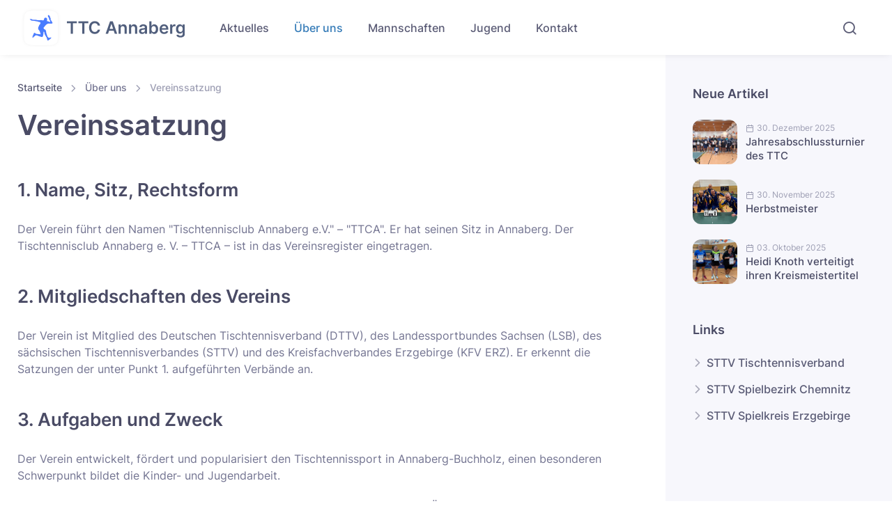

--- FILE ---
content_type: text/html; charset=utf-8
request_url: https://ttc-annaberg.de/ueber-uns/vereinssatzung
body_size: 8334
content:

<!DOCTYPE html>
<html lang="de-de" dir="ltr">
	<head>
		<meta charset="utf-8">
	<meta name="viewport" content="width=device-width, initial-scale=1">
	<title>TTC Annaberg – Vereinssatzung</title>
	<link href="https://ttc-annaberg.de/suche?format=opensearch" rel="search" title="OpenSearch TTC Annaberg" type="application/opensearchdescription+xml">

		<link href="/templates/ttc/css/template.css?3fa670" rel="stylesheet">
	<link href="/templates/ttc/css/all.min.css?3fa670" rel="stylesheet">
	<link href="/media/plg_system_jcepro/site/css/content.min.css?86aa0286b6232c4a5b58f892ce080277" rel="stylesheet">

		<script src="/templates/ttc/js/bootstrap.bundle.min.js?3fa670"></script>
	<script src="/templates/ttc/js/smooth-scroll.polyfills.min.js?3fa670"></script>
	<script type="application/json" class="joomla-script-options new">{"joomla.jtext":{"MOD_FINDER_SEARCH_VALUE":"Suche"},"system.paths":{"root":"","rootFull":"https:\/\/ttc-annaberg.de\/","base":"","baseFull":"https:\/\/ttc-annaberg.de\/"},"csrf.token":"6220fa67624951be0dcdd0a959fadaa6"}</script>
	<script src="/media/system/js/core.min.js?a3d8f8"></script>
	<script src="/media/vendor/webcomponentsjs/js/webcomponents-bundle.min.js?2.8.0" nomodule defer></script>
	<script src="/media/system/js/joomla-hidden-mail.min.js?80d9c7" type="module"></script>
	<script src="/media/com_finder/js/finder.min.js?755761" type="module"></script>
	<script type="application/ld+json">{"@context":"https://schema.org","@type":"BreadcrumbList","@id":"https://ttc-annaberg.de/#/schema/BreadcrumbList/17","itemListElement":[{"@type":"ListItem","position":1,"item":{"@id":"https://ttc-annaberg.de/","name":"Startseite"}},{"@type":"ListItem","position":2,"item":{"@id":"https://ttc-annaberg.de/ueber-uns/vereinssatzung","name":"Vereinssatzung"}}]}</script>
	<script type="application/ld+json">{"@context":"https://schema.org","@graph":[{"@type":"Organization","@id":"https://ttc-annaberg.de/#/schema/Organization/base","name":"TTC Annaberg","url":"https://ttc-annaberg.de/"},{"@type":"WebSite","@id":"https://ttc-annaberg.de/#/schema/WebSite/base","url":"https://ttc-annaberg.de/","name":"TTC Annaberg","publisher":{"@id":"https://ttc-annaberg.de/#/schema/Organization/base"},"potentialAction":{"@type":"SearchAction","target":"https://ttc-annaberg.de/suche?q={search_term_string}","query-input":"required name=search_term_string"}},{"@type":"WebPage","@id":"https://ttc-annaberg.de/#/schema/WebPage/base","url":"https://ttc-annaberg.de/ueber-uns/vereinssatzung","name":"TTC Annaberg – Vereinssatzung","isPartOf":{"@id":"https://ttc-annaberg.de/#/schema/WebSite/base"},"about":{"@id":"https://ttc-annaberg.de/#/schema/Organization/base"},"inLanguage":"de-DE"},{"@type":"Article","@id":"https://ttc-annaberg.de/#/schema/com_content/article/5","name":"Vereinssatzung","headline":"Vereinssatzung","inLanguage":"de-DE","isPartOf":{"@id":"https://ttc-annaberg.de/#/schema/WebPage/base"}}]}</script>

		<link href="/images/favicon.png" rel="icon" type="image/png">
		<link href="/images/favicon.ico" rel="alternate icon" type="image/vnd.microsoft.icon">
		<link rel="stylesheet" media="screen" href="/templates/ttc/css/theme.min.css">
		<script>
			var _paq = window._paq = window._paq || [];
			_paq.push(['disableCookies']);
			_paq.push(['trackPageView']);
			_paq.push(['enableLinkTracking']);
			(function() {
				var u="//matomo.media4travel.de/";
				_paq.push(['setTrackerUrl', u+'matomo.php']);
				_paq.push(['setSiteId', '2']);
				var d=document, g=d.createElement('script'), s=d.getElementsByTagName('script')[0];
				g.async=true; g.src=u+'matomo.js'; s.parentNode.insertBefore(g,s);
			})();
		</script>
	</head>
	<body class="site is-sidebar">
		<main class="page-wrapper">
						<header class="header navbar navbar-expand-lg navbar-light bg-light navbar-shadow navbar-sticky" data-scroll-header data-fixed-element>
							<div class="navbar-search bg-light">
					<div class="container d-flex flex-nowrap align-items-center">
						
<i class="ai-search fs-xl"></i>
<form class="mod-finder js-finder-searchform form-search w-100" action="/suche" method="get" role="search">
    <label for="mod-finder-searchword109" class="visually-hidden finder">Suchen</label><input type="text" name="q" id="mod-finder-searchword109" class="js-finder-search-query form-control form-control-xl navbar-search-field" value="" placeholder="Suche">
            </form>

						<div class="d-flex align-items-center">
							<button class="btn-close p-2" type="button" data-bs-toggle="search"></button>
						</div>
					</div>
				</div>
				<div class="container px-0 px-xl-3">
					<button class="navbar-toggler ms-n2 me-2" type="button" data-bs-toggle="offcanvas" data-bs-target="#primaryMenu"><span class="navbar-toggler-icon"></span></button>
					<a class="navbar-brand flex-shrink-0 order-lg-1 mx-auto ms-lg-0 pe-lg-2 me-lg-4" href="/">
												<img class="d-none d-lg-block" src="/images/logo-dark.png" alt="TTC Annaberg" width="234">
												<img class="d-lg-none" src="/images/logo-icon.png" alt="TTC Annaberg" width="58">
					</a>
					<div class="d-flex align-items-center order-lg-3 ms-lg-auto">
						<div class="navbar-tool"><a class="navbar-tool-icon-box me-lg-2" href="#" data-bs-toggle="search"><i class="ai-search"></i></a></div>
					</div>
					<div class="offcanvas offcanvas-collapse order-lg-2" id="primaryMenu">
						<div class="offcanvas-header">
							<h5 class="mt-1 mb-0">TTC Annaberg</h5>
							<button type="button" class="btn-close" data-bs-dismiss="offcanvas" aria-label="Schliessen"></button>
						</div>
						<div class="offcanvas-body">
							<ul class="navbar-nav navbar-nav-scroll me-auto ">
<li class="nav-item item-102 deeper dropdown"><a class="nav-link dropdown-toggle " href="#"  role="button" data-bs-toggle="dropdown" aria-expanded="false">Aktuelles</a>
<ul class="mod-menu__sub list-unstyled small dropdown-menu"><li class="nav-item item-105"><a href="/aktuelles/news" class="dropdown-item">News</a></li><li class="nav-item item-106"><a href="/aktuelles/termine" class="dropdown-item">Termine</a></li><li class="nav-item item-131 deeper dropdown"><a class="nav-link dropdown-toggle " href="#"  role="button" data-bs-toggle="dropdown" aria-expanded="false">Newsarchiv</a>
<ul class="mod-menu__sub list-unstyled small dropdown-menu"><li class="nav-item item-132"><a href="/aktuelles/newsarchiv/2019" class="dropdown-item">2019</a></li><li class="nav-item item-133"><a href="/aktuelles/newsarchiv/2018" class="dropdown-item">2018</a></li><li class="nav-item item-134"><a href="/aktuelles/newsarchiv/2017" class="dropdown-item">2017</a></li><li class="nav-item item-135"><a href="/aktuelles/newsarchiv/2016" class="dropdown-item">2016</a></li><li class="nav-item item-136"><a href="/aktuelles/newsarchiv/2015" class="dropdown-item">2015</a></li><li class="nav-item item-138"><a href="/aktuelles/newsarchiv/2014" class="dropdown-item">2014</a></li><li class="nav-item item-139"><a href="/aktuelles/newsarchiv/aelter" class="dropdown-item">älter</a></li></ul></li></ul></li><li class="nav-item item-103 active deeper dropdown"><a class="nav-link dropdown-toggle " href="#"  role="button" data-bs-toggle="dropdown" aria-expanded="false">Über uns</a>
<ul class="mod-menu__sub list-unstyled small dropdown-menu"><li class="nav-item item-107"><a href="/ueber-uns/unser-verein" class="dropdown-item">Unser Verein</a></li><li class="nav-item item-108"><a href="/ueber-uns/vereinsgeschichte" class="dropdown-item">Vereinsgeschichte</a></li><li class="nav-item item-110"><a href="/ueber-uns/trainingszeiten-spiellokal" class="dropdown-item">Trainingszeiten &amp; Spiellokal</a></li><li class="nav-item item-111 current active"><a href="/ueber-uns/vereinssatzung" class="dropdown-item" aria-current="page">Vereinssatzung</a></li></ul></li><li class="nav-item item-104 deeper dropdown"><a class="nav-link dropdown-toggle " href="#"  role="button" data-bs-toggle="dropdown" aria-expanded="false">Mannschaften</a>
<ul class="mod-menu__sub list-unstyled small dropdown-menu"><li class="nav-item item-112"><a href="/mannschaften/mannschaftsuebersicht" class="dropdown-item">Mannschaftsübersicht</a></li><li class="nav-item item-113"><a href="/mannschaften/aktuelle-spielsaison" class="dropdown-item">Aktuelle Spielsaison</a></li><li class="nav-item item-114"><a href="/mannschaften/spielergebnisse" class="dropdown-item">Spielergebnisse</a></li></ul></li><li class="nav-item item-117"><a href="/jugend" class="nav-link">Jugend</a></li><li class="nav-item item-125"><a href="/kontakt" class="nav-link">Kontakt</a></li></ul>

						</div>
					</div>
				</div>
			</header>
			
						
						
						
						
									<div class="sidebar-enabled sidebar-end">
							<section class="container">
					<div class="row">
						<div class="col-12 col-lg-9 content py-4 mb-2 mb-sm-0 pb-sm-5">
															<nav class="mod-breadcrumbs__wrapper" aria-label="Breadcrumbs">
    <ol class="py-1 my-2 breadcrumb">
                    <li class="mod-breadcrumbs__divider float-start">
                <span class="divider icon-location icon-fw" aria-hidden="true"></span>
            </li>
        
        <li class="mod-breadcrumbs__item breadcrumb-item"><a href="/" class="pathway"><span>Startseite</span></a></li><li class="mod-breadcrumbs__item breadcrumb-item"><span>Über uns</span></li><li class="mod-breadcrumbs__item breadcrumb-item active"><span>Vereinssatzung</span></li>    </ol>
    </nav>

														<div class="com-content-article item-page">
    <meta content="de-DE">
        <div class="page-header">
        <h1 class="mb-5"> Vereinssatzung </h1>
    </div>
    
    
        
        
    
    
        
                                                <div class="com-content-article__body">
        <h2 class="h3 pt-1 pb-3">1. Name, Sitz, Rechtsform</h2>
<p>Der Verein führt den Namen "Tischtennisclub Annaberg e.V." – "TTCA". Er hat seinen Sitz in Annaberg. Der Tischtennisclub Annaberg e. V. – TTCA – ist in das Vereinsregister eingetragen.</p>
<h2 class="h3 pt-4 pb-3">2. Mitgliedschaften des Vereins</h2>
<p>Der Verein ist Mitglied des Deutschen Tischtennisverband (DTTV), des Landessportbundes Sachsen (LSB), des sächsischen Tischtennisverbandes (STTV) und des Kreisfachverbandes Erzgebirge (KFV ERZ). Er erkennt die Satzungen der unter Punkt 1. aufgeführten Verbände an.</p>
<h2 class="h3 pt-4 pb-3">3. Aufgaben und Zweck</h2>
<p>Der Verein entwickelt, fördert und popularisiert den Tischtennissport in Annaberg-Buchholz, einen besonderen Schwerpunkt bildet die Kinder- und Jugendarbeit.</p>
<p>Er organisiert interessante und vielseitige Veranstaltungen als Bestandteil des Übungs-, Trainings- und Wettkampfbetriebes. Er sichert den ordnungsgemäßen Umgang und die Pflege der ihm anvertrauten Sportmittel und Geräte sowie die Räume des Vereins.</p>
<p>Der Verein verfolgt ausschließlich und unmittelbar gemeinnützige und mildtätige Zwecke. Der Verein ist selbstlos tätig und verfolgt nicht in erster Linie eigenwirtschaftliche Zwecke. Mittel des Vereins dürfen nur für die satzungsmäßigen Zwecke verwendet werden. Der Verein ist politisch und konfessionell neutral.</p>
<h2 class="h3 pt-4 pb-3">4. Mitgliedschaft</h2>
<ol>
	<li><p>Mitglied des Vereins kann jede natürliche Person werden, die schriftlich beim Verein um Aufnahme nachsucht. Der Aufnahmeantrag Minderjähriger bedarf der schriftlichen Zustimmung des gesetzlichen Vertreters. Volljährige Mitglieder sind wahl- und stimmberechtigt in der Mitgliederversammlung sowie wählbar in alle sonstigen Organe des Vereins.</p></li>
    <li><p>Über die Aufnahme entscheidet der Vorstand. Lehnt dieser den Aufnahmeantrag ab, so steht dem Betreffenden die Berufung an die Mitgliederversammlung zu. Diese entscheidet endgültig.</p></li>
  	<li><p>Die Mitgliedschaft endet durch Austritt, Ausschluss oder Tod.</p></li>
    <li><p>Der dem Vorstand gegenüber schriftlich zu erklärende Austritt ist jederzeit zum Ende des Geschäftsjahres möglich.</p></li>
    <li><p>Ein Mitglied kann aus dem Verein ausgeschlossen werden, wenn es in erheblicher Weise gegen den Vereinszweck verstößt, wenn es sich in sonstiger Weise in groben und in wiederholten Verstößen gegen die Vereinssatzung schuldig gemacht hat oder innerhalb eines Jahres seiner Beitragspflicht trotz zweimaliger schriftlicher Mahnung nicht nachgekommen ist.</p><p>Über den Ausschluss entscheidet der Vorstand mit 2/3 Mehrheit der abgegebenen gültigen Stimmen. Dem Mitglied ist vorher Gelegenheit zur Äußerung zu gegeben.</p><p>Gegen den Beschluss des Vorstandes ist innerhalb von 4 Wochen nach Bekanntgabe die schriftliche Anrufung der Mitgliederversammlung zulässig. Diese entscheidet mit 2/3 Mehrheit der abgegebenen gültigen Stimmen auf ihre ordentliche Versammlung, sofern vorher keine außerordentliche Mitgliederversammlung stattfindet. Wenn es die Interessen des Vereins gebieten, kann der Vorstand seinen Beschluss für vorläufig vollziehbar erklären.</p></li>
    <li><p>Die Wiederaufnahme eines ausgeschlossenen Mitgliedes ist frühestens nach Ablauf eines Jahres möglich. Über den Antrag entscheidet das Organ, das letztlich über den Ausschluss entschieden hat.</p></li>
    <li><p>Ein Mitglied kann unter den in Absatz (5) genannten Voraussetzungen durch einen Verweis oder durch eine Geldbuße bis zu einem Betrag von 100,00 € und/oder mit einer Sperre von längstens einem Jahr an der Teilnahme an sportlichen oder sonstigen Veranstaltungen des Vereins oder der Verbände, welche der Verein angehört, gemaßregelt werden. Die Entscheidung des Vorstandes ist nicht anfechtbar. Alle Beschlüsse sind dem betroffenen Vereinsmitglied mittels eingeschriebenen Briefes zuzustellen.</p></li>
    <li><p>Ehrenmitglied des Vereins kann auf Beschluss der Mitgliederversammlung werden, wer eine 30 jährige Mitgliedschaft im Verein oder einen seiner Vorgängervereine nachweisen kann sowie wer sich besonders um die Entwicklung des Vereins verdient gemacht hat. Ehrenmitglieder können von der Beitragspflicht befreit werden.</p></li>
</ol>
<h2 class="h3 pt-4 pb-3">5. Vereinsorgane</h2>
<p>Organe des Vereins sind</p>
<ol>
  	<li>der Vorstand</li>
  	<li>die Mitgliederversammlung</li>
</ol>
<h2 class="h3 pt-4 pb-3">6. Vorstand</h2>
<ol>
  	<li class="pb-3"><p>Der Vorstand besteht aus</p>
  		<ul>
          	<li>dem 1. Vorsitzenden</li>
          	<li>dem 2. Vorsitzenden</li>
            <li>dem 3. Vorsitzenden, der zugleich das Amt des Schatzmeisters ausübt</li>
            <li>dem Verantwortlichen für Kinder- und Jugendsport</li>
            <li>dem Verantwortlichen für technische Ausrüstung</li>
            <li>dem Verantwortlichen für Spielbetrieb und Öffentlichkeitsarbeit.</li>
      	</ul>
  	</li>
  	<li><p>Der Verein wird gerichtlich und außergerichtlich durch den 1. Vorsitzenden allein oder – im Falle seiner Verhinderung – durch den 2. und 3. Vorsitzenden gemeinsam vertreten.</p></li>
    <li><p>Der Vorstand wird für die Dauer von 3 Jahren gewählt. Er bleibt bis zur satzungsgemäßen Bestellung des nächsten Vorstandes im Amt. Mehrere Vorstandsämter können in einer Person nicht vereinigt werden. Scheidet ein Mitglied des Vorstandes vor Ablauf der Amtsperiode aus, ist von der Mitgliederversammlung für den Rest der Amtszeit ein neues Vorstandsmitglied zu kooptieren.</p></li>
    <li><p>Der Vorstand gibt sich eine Geschäftsordnung. Er führt die einfachen Geschäfte der laufenden Verwaltung selbständig. Laufende Geschäfte sind alle Erklärungen oder Rechtsgeschäfte, die nicht durch oder aufgrund dieser Satzung einem anderen Vereinsorgan zugewiesen sind und durch die der Verein mit einem wirtschaftlichen Wert bis zu einem Betrag von 5.000,00 € verpflichtet und/ oder berechtigt wird.</p></li>
    <li><p>Eine Vorstandssitzung kann von jedem Vorstandsmitglied einberufen werden. Eine vorherige Mitteilung des Beschlussgegenstandes bedarf es nicht.</p></li>
</ol>
<h2 class="h3 pt-4 pb-3">7. Mitgliederversammlung</h2>
<ol>
  	<li><p>Die ordentliche Mitgliederversammlung findet einmal im Kalenderjahr statt. Eine außerordentliche Mitgliederversammlung muss stattfinden, wenn dies von 1/3 der Vereinsmitglieder schriftlich und unter Angabe der Gründe und des Zwecks beim Vorstand beantragt wird. Die Einberufung der Mitgliederversammlung hat 4 Wochen vor dem Versammlungstermin durch den Vorstand zu erfolgen. Mit der schriftlichen Einberufung ist gleichzeitig die Tagesordnung bekannt zu geben.</p></li>
  	<li class="pb-3"><p>Die Mitgliederversammlung beschließt ausschließlich über</p>
  		<ul>
          	<li>die Entlassung und Wahl des Vorstandes</li>
          	<li>Vereinsbeitrag und Pflichtstunden</li>
            <li>Grundstücksgeschäfte aller Art</li>
            <li>Aufnahme oder Gewährung von Darlehen</li>
            <li>Eingehung von Wechselverbindlichkeiten oder Bürgschaften</li>
            <li>Erklärungen und Rechtsgeschäfte, die nicht laufende Geschäfte i.S.d § 6 Abs. 4 sind</li>
            <li>Satzungsänderung</li>
            <li>Schwerpunkte des Vereinslebens</li>
            <li>alle weiteren Gegenstände, die nicht nach Gesetz oder dieser Satzung anderen</li>
            <li>Vereinsorganen zugewiesen sind</li>
      	</ul>
  	</li>
    <li><p>Die Mitgliederversammlung ist ohne Rücksicht auf die Zahl der erschienenen Mitglieder beschlussfähig. Sie entscheidet bei Beschlüssen und Wahlen mit der einfachen Mehrheit der abgegebenen Stimmen, Beschlüsse über die Änderung der Satzung bedürfen jedoch der 2/3 Mehrheit der abgegebenen Stimmen.</p></li>
    <li><p>Über die Mitgliederversammlung ist eine Niederschrift aufzunehmen. Diese ist vom Sitzungsleiter und einem Mitglied des Vorstandes zu unterzeichnen.</p></li>
</ol>
<h2 class="h3 pt-4 pb-3">8. Geschäftsjahr</h2>
<p>Geschäftsjahr ist das Kalenderjahr.</p>
<h2 class="h3 pt-4 pb-3">9. Ordnungen</h2>
<p>Die Mitgliederversammlung kann eine Geschäfts-, Finanz-, Jugend- und Raumordnung beschließen.</p>
<h2 class="h3 pt-4 pb-3">10. Finanzierungsgrundsätze</h2>
<ol>
	<li><p>Zur Sicherung einer ordnungsgemäßen Finanzarbeit auf der Grundlage der Finanzordnung wird eine Beitragspflicht für die Mitglieder des Vereins eingeführt.</p></li>
    <li><p>Der 3. Vorstand (Schatzmeister) hat zu gewährleisten, dass über eine zweckentsprechende Verwendung der finanziellen Mittel die Rechenschaftslegung über die Verwendung in den entsprechenden Vereinsorganen vorgenommen wird.</p></li>
  	<li><p>Die Mitgliederversammlung bestimmt jeweils für ein Jahr einen zweiköpfigen Prüfungsausschuss, der die Kassenprüfung übernimmt und der Versammlung Bericht erstattet.</p></li>
    <li><p>Zur Sicherung einer ordnungsgemäßen Finanzarbeit wird ein Konto bei der Sparkasse Erzgebirge oder deren Rechtsnachfolger errichtet. Unterschriftberechtigt sind der Vorsitzende des Vorstandes, bei Abwesenheit der 2. Vorsitzende und der Schatzmeister gemeinsam.</p></li>
</ol>
<h2 class="h3 pt-4 pb-3">11. Aufnahmegebühr, Pflichtstunden, Mitgliedsbeiträge</h2>
<ol>
	<li><p>Für jedes Mitglied des Vereins wird eine Aufnahmegebühr festgelegt. Die Aufnahmegebühr beträgt 12,00 €, für Kinder und Jugendliche 6,00 €. Sie ist mit dem Aufnahmeantrag an den Vorstand zu übergeben.</p></li>
    <li><p>Die Mitglieder des Vereins leisten die von der Mitgliederversammlung festgelegten Pflichtstunden. Nicht erbrachte Stunden sind ein finanziell auszugleichen, über die Höhe des Ausgleichs entscheidet die Mitgliederversammlung. Die Erbringung der Pflichtstunden betrifft nur Vereinsmitglieder im Trainings- und Wettkampfbetrieb. Kinder und Jugendliche bis zur Vollendung des 16. Lebensjahres sind von der Erbringung der Pflichtstunden oder deren finanziellen Abgeltung befreit.</p></li>
  	<li><p>Die Höhe der Beiträge wird in einer Beitragsordnung geregelt, die nicht Bestandteil dieser Satzung ist.</p></li>
</ol>
<h2 class="h3 pt-4 pb-3">12. Auflösung</h2>
<ol>
	<li><p>Die Auflösung des Vereins kann nur in einer eigens zu diesem Zweck und unter Einhaltung einer 4-wöchigen Frist einberufenen Mitgliederversammlung beschlossen werden. In dieser Mitgliederversammlung müssen 4/5 der Mitglieder anwesend sein. Zur Beschlussfassung ist eine 2/3 Mehrheit der abgegebenen gültigen Stimmen notwendig. Kommt eine Beschlussfassung nicht zustande, so ist innerhalb von 14 Tagen eine weitere Mitgliederversammlung einzuberufen, die ohne Rücksicht auf die Zahl der anwesenden Mitglieder beschlussfähig ist. Darauf ist bei der Einberufung hinzuweisen.</p></li>
    <li><p>In der gleichen Versammlung haben die Mitglieder den Vorstandmit den laufenden Geschäften zur Auflösung des Vereins zu beauftragen.</p></li>
  	<li><p>Das nach Aufhebung/ Auflösung des Vereins oder Wegfalls seines Zwecks vorhandenen Vermögen ist der Stadt Annaberg-Buchholz zu übergeben. Es ist wiederum unmittelbar und ausschließlich für gemeinnützige Zwecke im Sinne dieser Satzung, das heißt für den Tischtennissport zu verwenden.</p></li>
  	<li><p>Der Beschluss über die Auflösung des Vereins ist dem zuständigen Finanzamt anzuzeigen.</p></li>
</ol>

    </div>

        
                                        </div>

						</div>
						
												<div class="col-lg-3">
							<div class="offcanvas offcanvas-end offcanvas-collapse" id="blog-sidebar">
								<div class="offcanvas-header navbar-shadow px-4 mb-3">
									<h5 class="mt-1 mb-0">Sidebar</h5>
									<button class="btn-close lead" type="button" data-bs-dismiss="offcanvas" aria-label="Close"></button>
								</div>
								<div class="offcanvas-body px-4 pt-3 pt-lg-0 pe-lg-0 ps-lg-2 ps-xl-4" data-simplebar>
									<div class="pt-lg-5">
										<div class="moduletable widget mt-n1 mb-5">
            <h3 class="widget-title pb-1">Neue Artikel</h3>        
        <div class="d-flex align-items-center pb-1 mb-3">
		<a class="d-block flex-shrink-0" href="/aktuelles/news/jahresabschlussturnier-des-ttc">
		<img class="rounded" src="/images/430bda00-cfd6-496f-ad23-00f3cab867a7.JPG#joomlaImage://local-images/430bda00-cfd6-496f-ad23-00f3cab867a7.JPG" alt="" style="width: 64px; height: 64px; object-fit: cover;">
	</a>
		<div class="ps-2 ms-1">					<span class="d-inline-block mb-0 fs-xs text-muted"><i class="ai-calendar me-1"></i>30. Dezember 2025</span>
				<h4 class="fs-md nav-heading mb-1"><a class="fw-medium" href="/aktuelles/news/jahresabschlussturnier-des-ttc">Jahresabschlussturnier des TTC</a></h4>
	</div>
    
    
    
    
    
    </div>
<div class="d-flex align-items-center pb-1 mb-3">
		<a class="d-block flex-shrink-0" href="/aktuelles/news/herbstmeister">
		<img class="rounded" src="/images/IMG_7336.jpg#joomlaImage://local-images/IMG_7336.jpg" alt="" style="width: 64px; height: 64px; object-fit: cover;">
	</a>
		<div class="ps-2 ms-1">					<span class="d-inline-block mb-0 fs-xs text-muted"><i class="ai-calendar me-1"></i>30. November 2025</span>
				<h4 class="fs-md nav-heading mb-1"><a class="fw-medium" href="/aktuelles/news/herbstmeister">Herbstmeister</a></h4>
	</div>
    
    
    
    
    
    </div>
<div class="d-flex align-items-center pb-1 mb-3">
		<a class="d-block flex-shrink-0" href="/aktuelles/news/heidi-knoth-verteitigt-ihren-kreismeistertitel">
		<img class="rounded" src="/images/IMG_7270.jpg#joomlaImage://local-images/IMG_7270.jpg" alt="" style="width: 64px; height: 64px; object-fit: cover;">
	</a>
		<div class="ps-2 ms-1">					<span class="d-inline-block mb-0 fs-xs text-muted"><i class="ai-calendar me-1"></i>03. Oktober 2025</span>
				<h4 class="fs-md nav-heading mb-1"><a class="fw-medium" href="/aktuelles/news/heidi-knoth-verteitigt-ihren-kreismeistertitel">Heidi Knoth verteitigt ihren Kreismeistertitel</a></h4>
	</div>
    
    
    
    
    
    </div>

</div>
<div class="moduletable widget widget-categories mb-5">
            <h3 class="widget-title">Links</h3>        
<div id="mod-custom114" class="mod-custom custom">
    <ul>
	<li><a class="widget-link" href="https://www.sttv.de/" target="_blank" rel="noopener">STTV Tischtennisverband</a></li>
	<li><a class="widget-link" href="https://www.global.hs-mittweida.de/~sttv4/c/" target="_blank" rel="noopener">STTV Spielbezirk Chemnitz</a></li>
	<li><a class="widget-link" href="https://www.tt-erzgebirge.de/" target="_blank" rel="noopener">STTV Spielkreis Erzgebirge</a></li>
</ul></div>
</div>

									</div>
								</div>
							</div>
						</div>
											</div>
				</section>
						</div>
								</main>
		<footer class="footer bg-dark pt-5 pb-4">
			<div class="container pb-2">
				<div class="row pt-md-3 pb-3 text-center text-md-start">
					<div class="col-lg-3 col-md-2">
						<a class="d-block mx-auto mb-4" href="/" style="width: 70px;"><img src="/images/logo-icon-footer.png" alt="TTC Annaberg"></a>
					</div>
					<div class="col-lg-3 col-md-4 pb-4">
						<div class="widget widget-light">
															<div class="moduletable ">
            <h4 class="widget-title mb-3">E-Mail</h4>        
<div id="mod-custom119" class="mod-custom custom">
    <p><joomla-hidden-mail  is-link="1" is-email="1" first="a29udGFrdA==" last="dHRjLWFubmFiZXJnLmRl" text="a29udGFrdEB0dGMtYW5uYWJlcmcuZGU=" base=""  class="widget-link">Diese E-Mail-Adresse ist vor Spambots geschützt! Zur Anzeige muss JavaScript eingeschaltet sein.</joomla-hidden-mail></p></div>
</div>

													</div>
					</div>
					<div class="col-md-3 pb-4">
						<div class="widget widget-light">
															<div class="moduletable ">
            <h4 class="widget-title mb-3">Kontakt</h4>        
<div id="mod-custom120" class="mod-custom custom">
    <a class="widget-link" href="tel:03733596714">+49 (0)3733 596714</a></div>
</div>

													</div>
					</div>
					<div class="col-md-3 pb-4">
						<div class="widget widget-light">
															<div class="moduletable ">
            <h4 class="widget-title mb-3">Folge uns</h4>        
<div id="mod-custom121" class="mod-custom custom">
    <a class="btn-social bs-outline bs-light bs-facebook bs-lg me-2 mb-2" href="https://de-de.facebook.com/ttcannaberg" target="_blank" rel="noopener"><i class="ai-facebook"></i></a></div>
</div>

													</div>
					</div>
				</div>
				<div class="d-md-flex align-items-center justify-content-between py-2 text-center text-md-start">
											<ul class="list-inline fs-sm mb-3 mb-md-0 order-md-2 ">
<li class="list-inline-item my-1 item-118"><a href="/impressum" class="nav-link-style nav-link-light">Impressum</a></li><li class="list-inline-item my-1 item-119"><a href="/datenschutzhinweise" class="nav-link-style nav-link-light">Datenschutzhinweise</a></li></ul>

										<p class="fs-sm mb-0 me-3 order-md-1"><span class="text-muted me-1">© All rights reserved. </span><a class="nav-link-style nav-link-light fw-normal" href="/">TTC Annaberg</a></p>
				</div>
			</div>
		</footer>
		<a class="btn-scroll-top" href="#top" data-scroll data-fixed-element><span class="btn-scroll-top-tooltip text-muted fs-sm me-2">Oben</span><i class="btn-scroll-top-icon ai-arrow-up"></i></a>
		<button class="btn btn-primary btn-sm sidebar-toggle" type="button" data-bs-toggle="offcanvas" data-bs-target="#blog-sidebar"><i class="ai-sidebar fs-base me-2"></i>Sidebar &ouml;ffnen</button>
		<script language="javascript" type="text/javascript" src="/templates/ttc/js/theme.min.js"></script>
	</body>
</html>

--- FILE ---
content_type: text/css
request_url: https://ttc-annaberg.de/templates/ttc/css/template.css?3fa670
body_size: 6475
content:
/* inter-300 - latin */
@font-face
{
	font-family: 'Inter';
	font-style: normal;
	font-weight: 300;
	src: url('../fonts/inter-v12-latin-300.eot'); /* IE9 Compat Modes */
	src: local(''),
		url('../fonts/inter-v12-latin-300.eot?#iefix') format('embedded-opentype'), /* IE6-IE8 */
		url('../fonts/inter-v12-latin-300.woff2') format('woff2'), /* Super Modern Browsers */
		url('../fonts/inter-v12-latin-300.woff') format('woff'), /* Modern Browsers */
		url('../fonts/inter-v12-latin-300.ttf') format('truetype'), /* Safari, Android, iOS */
		url('../fonts/inter-v12-latin-300.svg#Inter') format('svg'); /* Legacy iOS */
}

/* inter-regular - latin */
@font-face
{
	font-family: 'Inter';
	font-style: normal;
	font-weight: 400;
	src: url('../fonts/inter-v12-latin-regular.eot'); /* IE9 Compat Modes */
	src: local(''),
		url('../fonts/inter-v12-latin-regular.eot?#iefix') format('embedded-opentype'), /* IE6-IE8 */
		url('../fonts/inter-v12-latin-regular.woff2') format('woff2'), /* Super Modern Browsers */
		url('../fonts/inter-v12-latin-regular.woff') format('woff'), /* Modern Browsers */
		url('../fonts/inter-v12-latin-regular.ttf') format('truetype'), /* Safari, Android, iOS */
		url('../fonts/inter-v12-latin-regular.svg#Inter') format('svg'); /* Legacy iOS */
}

/* inter-500 - latin */
@font-face
{
	font-family: 'Inter';
	font-style: normal;
	font-weight: 500;
	src: url('../fonts/inter-v12-latin-500.eot'); /* IE9 Compat Modes */
	src: local(''),
		url('../fonts/inter-v12-latin-500.eot?#iefix') format('embedded-opentype'), /* IE6-IE8 */
		url('../fonts/inter-v12-latin-500.woff2') format('woff2'), /* Super Modern Browsers */
		url('../fonts/inter-v12-latin-500.woff') format('woff'), /* Modern Browsers */
		url('../fonts/inter-v12-latin-500.ttf') format('truetype'), /* Safari, Android, iOS */
		url('../fonts/inter-v12-latin-500.svg#Inter') format('svg'); /* Legacy iOS */
}

/* inter-600 - latin */
@font-face
{
	font-family: 'Inter';
	font-style: normal;
	font-weight: 600;
	src: url('../fonts/inter-v12-latin-600.eot'); /* IE9 Compat Modes */
	src: local(''),
		url('../fonts/inter-v12-latin-600.eot?#iefix') format('embedded-opentype'), /* IE6-IE8 */
		url('../fonts/inter-v12-latin-600.woff2') format('woff2'), /* Super Modern Browsers */
		url('../fonts/inter-v12-latin-600.woff') format('woff'), /* Modern Browsers */
		url('../fonts/inter-v12-latin-600.ttf') format('truetype'), /* Safari, Android, iOS */
		url('../fonts/inter-v12-latin-600.svg#Inter') format('svg'); /* Legacy iOS */
}

/* inter-700 - latin */
@font-face
{
	font-family: 'Inter';
	font-style: normal;
	font-weight: 700;
	src: url('../fonts/inter-v12-latin-700.eot'); /* IE9 Compat Modes */
	src: local(''),
		url('../fonts/inter-v12-latin-700.eot?#iefix') format('embedded-opentype'), /* IE6-IE8 */
		url('../fonts/inter-v12-latin-700.woff2') format('woff2'), /* Super Modern Browsers */
		url('../fonts/inter-v12-latin-700.woff') format('woff'), /* Modern Browsers */
		url('../fonts/inter-v12-latin-700.ttf') format('truetype'), /* Safari, Android, iOS */
		url('../fonts/inter-v12-latin-700.svg#Inter') format('svg'); /* Legacy iOS */
}

.form-control-feedback
{
	font-size: 0.75rem;
	color: #f74f78;
	margin-left: 1rem;
}

.form-control.valid
{
	padding-right: calc(1.5em + 1.125rem);
	background-image: url("data:image/svg+xml,%3csvg xmlns='http://www.w3.org/2000/svg' viewBox='0 0 8 8'%3e%3cpath fill='%2316c995' d='M2.3 6.73L.6 4.53c-.4-1.04.46-1.4 1.1-.8l1.1 1.4 3.4-3.8c.6-.63 1.6-.27 1.2.7l-4 4.6c-.43.5-.8.4-1.1.1z'/%3e%3c/svg%3e");
	background-repeat: no-repeat;
	background-position: right calc(0.375em + 0.28125rem) center;
	background-size: calc(0.75em + 0.5625rem) calc(0.75em + 0.5625rem);
}

.form-control.invalid
{
	border-color: #f74f78 !important;
	padding-right: calc(1.5em + 1.125rem);
	background-image: url("data:image/svg+xml,%3csvg xmlns='http://www.w3.org/2000/svg' viewBox='0 0 12 12' width='12' height='12' fill='none' stroke='%23f74f78'%3e%3ccircle cx='6' cy='6' r='4.5'/%3e%3cpath stroke-linejoin='round' d='M5.8 3.6h.4L6 6.5z'/%3e%3ccircle cx='6' cy='8.2' r='.6' fill='%23f74f78' stroke='none'/%3e%3c/svg%3e");
	background-repeat: no-repeat;
	background-position: right calc(0.375em + 0.28125rem) center;
	background-size: calc(0.75em + 0.5625rem) calc(0.75em + 0.5625rem);
}

.meta-font
{
	color: #797a95;
	vertical-align: middle;
}

.meta-font > i
{
	font-size: 1.25em;
	opacity: .75;
	vertical-align: middle;
}

.events:not(:last-child)
{
	border-bottom: 1px solid #e9e9f2 !important;
}

li.item-131 > a
{
	color: #5a5b75 !important;
	font-size: .875rem !important;
}

.embed-responsive
{
	position: relative;
	display: block;
	height: 0;
	padding: 0;
	overflow: hidden;
}

.embed-responsive-16by9
{
	padding-bottom: 56.25%;
}

.embed-responsive-4by3
{
	padding-bottom: 75%;
}

.embed-responsive-item
{
	position: absolute;
	top: 0;
	left: 0;
	bottom: 0;
	height: 100%;
	width: 100%;
	border: 0;
}

.timeline
{
    border-left: 3px solid #766df4;
    border-bottom-right-radius: 4px;
    border-top-right-radius: 4px;
    background: rgba(118, 109, 244, .08);
    margin: 0 auto;
    letter-spacing: 0.2px;
    position: relative;
    line-height: 1.4em;
    font-size: 1.03em;
    padding: 50px;
    list-style: none;
    text-align: left;
    max-width: 60%;
}

@media (max-width: 767px)
{
    .timeline
	{
        max-width: 98%;
        padding: 25px;
    }
}

.timeline .event
{
    border-bottom: 1px dashed #e8ebf1;
    padding-bottom: 25px;
    margin-bottom: 25px;
    position: relative;
}

@media (max-width: 767px)
{
    .timeline .event
	{
        padding-top: 30px;
    }
}

.timeline .event:last-of-type
{
    padding-bottom: 0;
    margin-bottom: 0;
    border: none;
}

.timeline .event:before,
.timeline .event:after
{
    position: absolute;
    display: block;
    top: 0;
}

.timeline .event:before
{
    left: -207px;
    content: attr(data-date);
    text-align: right;
    font-weight: 100;
    font-size: 3rem;
    min-width: 120px;
}

@media (max-width: 768px)
{
    .timeline .event:before
	{
        left: 0px;
        text-align: left;
    }
}

.timeline .event:after
{
    -webkit-box-shadow: 0 0 0 3px #766df4;
    box-shadow: 0 0 0 3px #766df4;
    left: -55.8px;
    background: #fff;
    border-radius: 50%;
    height: 9px;
    width: 9px;
    content: "";
    top: 5px;
}

@media (max-width: 768px)
{
    .timeline .event:after
	{
        left: -31.8px;
    }
}